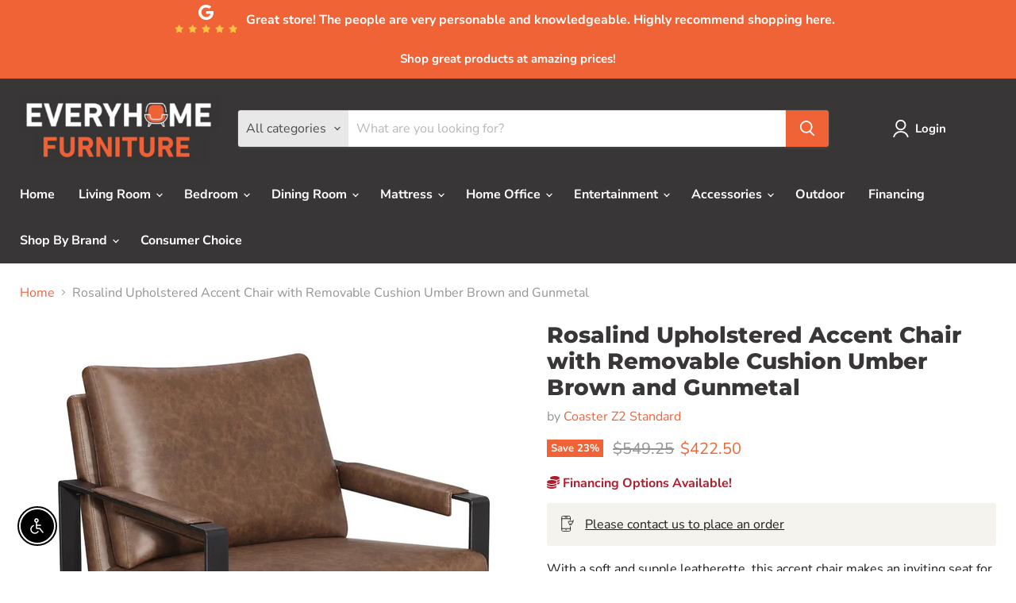

--- FILE ---
content_type: text/html; charset=utf-8
request_url: https://everyhome-furniture.com/collections/all/products/904112-accent-chair?view=recently-viewed
body_size: 1419
content:





















  
    
    











<li
  class="productgrid--item  imagestyle--natural    productitem--sale  productitem--emphasis  product-recently-viewed-card    show-actions--mobile"
  data-product-item
  data-product-quickshop-url="/collections/all/products/904112-accent-chair"
  
    data-recently-viewed-card
  
>
  <div class="productitem" data-product-item-content>
    
    
    
    

    

    

    <div class="productitem__container">
      <div class="product-recently-viewed-card-time" data-product-handle="904112-accent-chair">
      <button
        class="product-recently-viewed-card-remove"
        aria-label="close"
        data-remove-recently-viewed
      >
        


                                                                      <svg class="icon-remove "    aria-hidden="true"    focusable="false"    role="presentation"    xmlns="http://www.w3.org/2000/svg" width="10" height="10" viewBox="0 0 10 10" xmlns="http://www.w3.org/2000/svg">      <path fill="currentColor" d="M6.08785659,5 L9.77469752,1.31315906 L8.68684094,0.225302476 L5,3.91214341 L1.31315906,0.225302476 L0.225302476,1.31315906 L3.91214341,5 L0.225302476,8.68684094 L1.31315906,9.77469752 L5,6.08785659 L8.68684094,9.77469752 L9.77469752,8.68684094 L6.08785659,5 Z"></path>    </svg>                                          

      </button>
    </div>

      <div class="productitem__image-container">
        <a
          class="productitem--image-link"
          href="/collections/all/products/904112-accent-chair"
          tabindex="-1"
          data-product-page-link
        >
          <figure
            class="productitem--image"
            data-product-item-image
            
              style="--product-grid-item-image-aspect-ratio: 0.967;"
            
          >
            
              
                
                

  
    <noscript data-rimg-noscript>
      <img
        
          src="//everyhome-furniture.com/cdn/shop/files/Coaster_20Z2_20Premium_2023-08-24T18_14_21.872954_swkcpeuevu_512x530.jpg?v=1738640199"
        

        alt=""
        data-rimg="noscript"
        srcset="//everyhome-furniture.com/cdn/shop/files/Coaster_20Z2_20Premium_2023-08-24T18_14_21.872954_swkcpeuevu_512x530.jpg?v=1738640199 1x, //everyhome-furniture.com/cdn/shop/files/Coaster_20Z2_20Premium_2023-08-24T18_14_21.872954_swkcpeuevu_963x996.jpg?v=1738640199 1.88x"
        class="productitem--image-alternate"
        
        
      >
    </noscript>
  

  <img
    
      src="//everyhome-furniture.com/cdn/shop/files/Coaster_20Z2_20Premium_2023-08-24T18_14_21.872954_swkcpeuevu_512x530.jpg?v=1738640199"
    
    alt=""

    
      data-rimg="lazy"
      data-rimg-scale="1"
      data-rimg-template="//everyhome-furniture.com/cdn/shop/files/Coaster_20Z2_20Premium_2023-08-24T18_14_21.872954_swkcpeuevu_{size}.jpg?v=1738640199"
      data-rimg-max="967x1000"
      data-rimg-crop="false"
      
      srcset="data:image/svg+xml;utf8,<svg%20xmlns='http://www.w3.org/2000/svg'%20width='512'%20height='530'></svg>"
    

    class="productitem--image-alternate"
    
    
  >



  <div data-rimg-canvas></div>


              
              

  
    <noscript data-rimg-noscript>
      <img
        
          src="//everyhome-furniture.com/cdn/shop/files/904112_1_512x530.jpg?v=1738640190"
        

        alt="Rosalind Upholstered Accent Chair with Removable Cushion Umber Brown and Gunmetal image"
        data-rimg="noscript"
        srcset="//everyhome-furniture.com/cdn/shop/files/904112_1_512x530.jpg?v=1738640190 1x, //everyhome-furniture.com/cdn/shop/files/904112_1_963x996.jpg?v=1738640190 1.88x"
        class="productitem--image-primary"
        
        
      >
    </noscript>
  

  <img
    
      src="//everyhome-furniture.com/cdn/shop/files/904112_1_512x530.jpg?v=1738640190"
    
    alt="Rosalind Upholstered Accent Chair with Removable Cushion Umber Brown and Gunmetal image"

    
      data-rimg="lazy"
      data-rimg-scale="1"
      data-rimg-template="//everyhome-furniture.com/cdn/shop/files/904112_1_{size}.jpg?v=1738640190"
      data-rimg-max="967x1000"
      data-rimg-crop="false"
      
      srcset="data:image/svg+xml;utf8,<svg%20xmlns='http://www.w3.org/2000/svg'%20width='512'%20height='530'></svg>"
    

    class="productitem--image-primary"
    
    
  >



  <div data-rimg-canvas></div>


            

            



























  
  
  

  <span class="productitem__badge productitem__badge--sale"
    data-badge-sales
    
  >
    <span data-badge-sales-range>
      
        
          Save <span data-price-percent-saved>23</span>%
        
      
    </span>
    <span data-badge-sales-single style="display: none;">
      
        Save <span data-price-percent-saved></span>%
      
    </span>
  </span>
          </figure>
        </a>
      </div><div class="productitem--info">
        

        
          






























<div class="price productitem__price ">
  
    <div
      class="price__compare-at visible"
      data-price-compare-container
    >

      
        <span class="visually-hidden">Original price</span>
        <span class="money price__compare-at--single" data-price-compare>
          $549.25
        </span>
      
    </div>


    
      
      <div class="price__compare-at--hidden" data-compare-price-range-hidden>
        
          <span class="visually-hidden">Original price</span>
          <span class="money price__compare-at--min" data-price-compare-min>
            $549.25
          </span>
          -
          <span class="visually-hidden">Original price</span>
          <span class="money price__compare-at--max" data-price-compare-max>
            $549.25
          </span>
        
      </div>
      <div class="price__compare-at--hidden" data-compare-price-hidden>
        <span class="visually-hidden">Original price</span>
        <span class="money price__compare-at--single" data-price-compare>
          $549.25
        </span>
      </div>
    
  

  <div class="price__current price__current--emphasize price__current--on-sale" data-price-container>

    

    
      
      
        <span class="visually-hidden">Current price</span>
      
      <span class="money" data-price>
        $422.50
      </span>
    
    
  </div>

  
    
    <div class="price__current--hidden" data-current-price-range-hidden>
      
        <span class="money price__current--min" data-price-min>$422.50</span>
        -
        <span class="money price__current--max" data-price-max>$422.50</span>
      
    </div>
    <div class="price__current--hidden" data-current-price-hidden>
      <span class="visually-hidden">Current price</span>
      <span class="money" data-price>
        $422.50
      </span>
    </div>
  

  
    
    
    
    

    <div
      class="
        productitem__unit-price
        hidden
      "
      data-unit-price
    >
      <span class="productitem__total-quantity" data-total-quantity></span> | <span class="productitem__unit-price--amount money" data-unit-price-amount></span> / <span class="productitem__unit-price--measure" data-unit-price-measure></span>
    </div>
  

  
</div>


        

        <h2 class="productitem--title">
          <a href="/collections/all/products/904112-accent-chair" data-product-page-link>
            Rosalind Upholstered Accent Chair with Removable Cushion Umber Brown and Gunmetal
          </a>
        </h2>

        
          
            <span class="productitem--vendor">
              <a href="/collections/vendors?q=Coaster%20Z2%20Standard" title="Coaster Z2 Standard">Coaster Z2 Standard</a>
            </span>
          
        

        

        
          
            <div class="productitem__stock-level">
              







<div class="product-stock-level-wrapper" >
  
</div>

            </div>
          

          
        
        <div class="dovr-product-item-watermarks-snippet" data-version="1.1.0">
    <div class="dovr-model-viewer-product-item" data-version="1.0.0" style="padding-bottom: 5px;">
  
</div>
    <div class="dovr-in-stock-watermark-product-item">

</div>
    <div class="dovr-express-watermark-product-item" data-version="1.0.0">

</div>
</div>

        
          <div class="productitem--description">
            <p>With a soft and supple leatherette, this accent chair makes an inviting seat for any space. An angled backrests and cushioned seat are wrapped in u...</p>

            
              <a
                href="/collections/all/products/904112-accent-chair"
                class="productitem--link"
                data-product-page-link
              >
                View full details
              </a>
            
          </div>
        
      </div>

      
    </div>
  </div>

  
</li>
